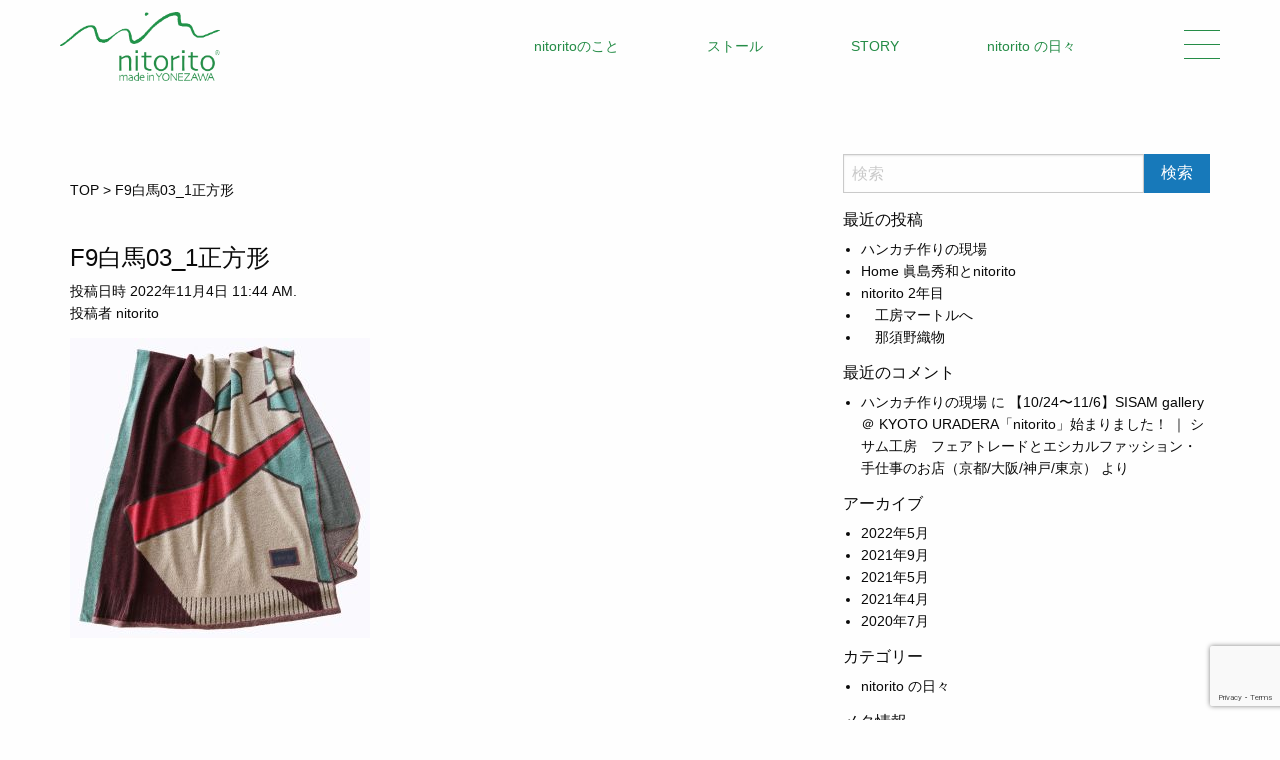

--- FILE ---
content_type: text/html; charset=UTF-8
request_url: https://nitorito.com/f9%E7%99%BD%E9%A6%AC03_1%E6%AD%A3%E6%96%B9%E5%BD%A2/
body_size: 26619
content:
<!doctype html>
<html class="no-js" dir="ltr" lang="ja"
	prefix="og: https://ogp.me/ns#"  >
	<head>
		<meta charset="UTF-8" />
		<meta name="viewport" content="width=device-width, initial-scale=1.0" />
		<meta name="referrer" content="no-referrer-when-downgrade"/>
		<script src="https://kit.fontawesome.com/808f3b82df.js" crossorigin="anonymous"></script>
		<script src="//statics.a8.net/a8sales/a8sales.js"></script>
		<script src="//statics.a8.net/a8sales/a8crossDomain.js"></script>
		<script src="//statics.a8.net/a8sales/a8shopForm.js"></script>
		<link rel="icon" type="image/x-icon" href="https://nitorito.com/wp-content/themes/nitorito/favicon.ico">
		<link rel="apple-touch-icon" href="https://nitorito.com/wp-content/themes/nitorito/apple-touch-icon.png" sizes="180x180">
		<link rel="icon" type="image/png" href="https://nitorito.com/wp-content/themes/nitorito/android-chrome-192x192.png" sizes="192x192">
		<title>F9白馬03_1正方形 | 【公式】nitorito｜オフィシャルサイト</title>

		<!-- All in One SEO 4.4.0.1 - aioseo.com -->
		<meta name="robots" content="max-image-preview:large" />
		<meta name="google-site-verification" content="15GQ4_ZmzwY2IEihC7DTd9cVH5tZOt9F-ZBJJmoK7S4" />
		<link rel="canonical" href="https://nitorito.com/f9%e7%99%bd%e9%a6%ac03_1%e6%ad%a3%e6%96%b9%e5%bd%a2/" />
		<meta name="generator" content="All in One SEO (AIOSEO) 4.4.0.1" />

		<!-- Global site tag (gtag.js) - Google Analytics -->
<script async src="https://www.googletagmanager.com/gtag/js?id=G-019R5BEE6C"></script>
<script>
  window.dataLayer = window.dataLayer || [];
  function gtag(){dataLayer.push(arguments);}
  gtag('js', new Date());

  gtag('config', 'UA-97451828-3');
  gtag('config', 'G-019R5BEE6C');
</script>
		<meta property="og:locale" content="ja_JP" />
		<meta property="og:site_name" content="【公式】nitorito｜オフィシャルサイト |" />
		<meta property="og:type" content="article" />
		<meta property="og:title" content="F9白馬03_1正方形 | 【公式】nitorito｜オフィシャルサイト" />
		<meta property="og:url" content="https://nitorito.com/f9%e7%99%bd%e9%a6%ac03_1%e6%ad%a3%e6%96%b9%e5%bd%a2/" />
		<meta property="article:published_time" content="2022-11-04T02:44:08+00:00" />
		<meta property="article:modified_time" content="2022-11-04T02:44:08+00:00" />
		<meta name="twitter:card" content="summary" />
		<meta name="twitter:title" content="F9白馬03_1正方形 | 【公式】nitorito｜オフィシャルサイト" />
		<!-- All in One SEO -->

<link rel='dns-prefetch' href='//static.addtoany.com' />
<link rel='dns-prefetch' href='//ajax.googleapis.com' />
<link rel='stylesheet' id='wp-block-library-css' href='https://nitorito.com/wp-includes/css/dist/block-library/style.min.css?ver=6.2.8' type='text/css' media='all' />
<link rel='stylesheet' id='classic-theme-styles-css' href='https://nitorito.com/wp-includes/css/classic-themes.min.css?ver=6.2.8' type='text/css' media='all' />
<style id='global-styles-inline-css' type='text/css'>
body{--wp--preset--color--black: #000000;--wp--preset--color--cyan-bluish-gray: #abb8c3;--wp--preset--color--white: #ffffff;--wp--preset--color--pale-pink: #f78da7;--wp--preset--color--vivid-red: #cf2e2e;--wp--preset--color--luminous-vivid-orange: #ff6900;--wp--preset--color--luminous-vivid-amber: #fcb900;--wp--preset--color--light-green-cyan: #7bdcb5;--wp--preset--color--vivid-green-cyan: #00d084;--wp--preset--color--pale-cyan-blue: #8ed1fc;--wp--preset--color--vivid-cyan-blue: #0693e3;--wp--preset--color--vivid-purple: #9b51e0;--wp--preset--color--primary: #1779ba;--wp--preset--color--secondary: #767676;--wp--preset--color--success: #3adb76;--wp--preset--color--warning: #ffae00;--wp--preset--color--alert: #cc4b37;--wp--preset--gradient--vivid-cyan-blue-to-vivid-purple: linear-gradient(135deg,rgba(6,147,227,1) 0%,rgb(155,81,224) 100%);--wp--preset--gradient--light-green-cyan-to-vivid-green-cyan: linear-gradient(135deg,rgb(122,220,180) 0%,rgb(0,208,130) 100%);--wp--preset--gradient--luminous-vivid-amber-to-luminous-vivid-orange: linear-gradient(135deg,rgba(252,185,0,1) 0%,rgba(255,105,0,1) 100%);--wp--preset--gradient--luminous-vivid-orange-to-vivid-red: linear-gradient(135deg,rgba(255,105,0,1) 0%,rgb(207,46,46) 100%);--wp--preset--gradient--very-light-gray-to-cyan-bluish-gray: linear-gradient(135deg,rgb(238,238,238) 0%,rgb(169,184,195) 100%);--wp--preset--gradient--cool-to-warm-spectrum: linear-gradient(135deg,rgb(74,234,220) 0%,rgb(151,120,209) 20%,rgb(207,42,186) 40%,rgb(238,44,130) 60%,rgb(251,105,98) 80%,rgb(254,248,76) 100%);--wp--preset--gradient--blush-light-purple: linear-gradient(135deg,rgb(255,206,236) 0%,rgb(152,150,240) 100%);--wp--preset--gradient--blush-bordeaux: linear-gradient(135deg,rgb(254,205,165) 0%,rgb(254,45,45) 50%,rgb(107,0,62) 100%);--wp--preset--gradient--luminous-dusk: linear-gradient(135deg,rgb(255,203,112) 0%,rgb(199,81,192) 50%,rgb(65,88,208) 100%);--wp--preset--gradient--pale-ocean: linear-gradient(135deg,rgb(255,245,203) 0%,rgb(182,227,212) 50%,rgb(51,167,181) 100%);--wp--preset--gradient--electric-grass: linear-gradient(135deg,rgb(202,248,128) 0%,rgb(113,206,126) 100%);--wp--preset--gradient--midnight: linear-gradient(135deg,rgb(2,3,129) 0%,rgb(40,116,252) 100%);--wp--preset--duotone--dark-grayscale: url('#wp-duotone-dark-grayscale');--wp--preset--duotone--grayscale: url('#wp-duotone-grayscale');--wp--preset--duotone--purple-yellow: url('#wp-duotone-purple-yellow');--wp--preset--duotone--blue-red: url('#wp-duotone-blue-red');--wp--preset--duotone--midnight: url('#wp-duotone-midnight');--wp--preset--duotone--magenta-yellow: url('#wp-duotone-magenta-yellow');--wp--preset--duotone--purple-green: url('#wp-duotone-purple-green');--wp--preset--duotone--blue-orange: url('#wp-duotone-blue-orange');--wp--preset--font-size--small: 13px;--wp--preset--font-size--medium: 20px;--wp--preset--font-size--large: 36px;--wp--preset--font-size--x-large: 42px;--wp--preset--spacing--20: 0.44rem;--wp--preset--spacing--30: 0.67rem;--wp--preset--spacing--40: 1rem;--wp--preset--spacing--50: 1.5rem;--wp--preset--spacing--60: 2.25rem;--wp--preset--spacing--70: 3.38rem;--wp--preset--spacing--80: 5.06rem;--wp--preset--shadow--natural: 6px 6px 9px rgba(0, 0, 0, 0.2);--wp--preset--shadow--deep: 12px 12px 50px rgba(0, 0, 0, 0.4);--wp--preset--shadow--sharp: 6px 6px 0px rgba(0, 0, 0, 0.2);--wp--preset--shadow--outlined: 6px 6px 0px -3px rgba(255, 255, 255, 1), 6px 6px rgba(0, 0, 0, 1);--wp--preset--shadow--crisp: 6px 6px 0px rgba(0, 0, 0, 1);}:where(.is-layout-flex){gap: 0.5em;}body .is-layout-flow > .alignleft{float: left;margin-inline-start: 0;margin-inline-end: 2em;}body .is-layout-flow > .alignright{float: right;margin-inline-start: 2em;margin-inline-end: 0;}body .is-layout-flow > .aligncenter{margin-left: auto !important;margin-right: auto !important;}body .is-layout-constrained > .alignleft{float: left;margin-inline-start: 0;margin-inline-end: 2em;}body .is-layout-constrained > .alignright{float: right;margin-inline-start: 2em;margin-inline-end: 0;}body .is-layout-constrained > .aligncenter{margin-left: auto !important;margin-right: auto !important;}body .is-layout-constrained > :where(:not(.alignleft):not(.alignright):not(.alignfull)){max-width: var(--wp--style--global--content-size);margin-left: auto !important;margin-right: auto !important;}body .is-layout-constrained > .alignwide{max-width: var(--wp--style--global--wide-size);}body .is-layout-flex{display: flex;}body .is-layout-flex{flex-wrap: wrap;align-items: center;}body .is-layout-flex > *{margin: 0;}:where(.wp-block-columns.is-layout-flex){gap: 2em;}.has-black-color{color: var(--wp--preset--color--black) !important;}.has-cyan-bluish-gray-color{color: var(--wp--preset--color--cyan-bluish-gray) !important;}.has-white-color{color: var(--wp--preset--color--white) !important;}.has-pale-pink-color{color: var(--wp--preset--color--pale-pink) !important;}.has-vivid-red-color{color: var(--wp--preset--color--vivid-red) !important;}.has-luminous-vivid-orange-color{color: var(--wp--preset--color--luminous-vivid-orange) !important;}.has-luminous-vivid-amber-color{color: var(--wp--preset--color--luminous-vivid-amber) !important;}.has-light-green-cyan-color{color: var(--wp--preset--color--light-green-cyan) !important;}.has-vivid-green-cyan-color{color: var(--wp--preset--color--vivid-green-cyan) !important;}.has-pale-cyan-blue-color{color: var(--wp--preset--color--pale-cyan-blue) !important;}.has-vivid-cyan-blue-color{color: var(--wp--preset--color--vivid-cyan-blue) !important;}.has-vivid-purple-color{color: var(--wp--preset--color--vivid-purple) !important;}.has-black-background-color{background-color: var(--wp--preset--color--black) !important;}.has-cyan-bluish-gray-background-color{background-color: var(--wp--preset--color--cyan-bluish-gray) !important;}.has-white-background-color{background-color: var(--wp--preset--color--white) !important;}.has-pale-pink-background-color{background-color: var(--wp--preset--color--pale-pink) !important;}.has-vivid-red-background-color{background-color: var(--wp--preset--color--vivid-red) !important;}.has-luminous-vivid-orange-background-color{background-color: var(--wp--preset--color--luminous-vivid-orange) !important;}.has-luminous-vivid-amber-background-color{background-color: var(--wp--preset--color--luminous-vivid-amber) !important;}.has-light-green-cyan-background-color{background-color: var(--wp--preset--color--light-green-cyan) !important;}.has-vivid-green-cyan-background-color{background-color: var(--wp--preset--color--vivid-green-cyan) !important;}.has-pale-cyan-blue-background-color{background-color: var(--wp--preset--color--pale-cyan-blue) !important;}.has-vivid-cyan-blue-background-color{background-color: var(--wp--preset--color--vivid-cyan-blue) !important;}.has-vivid-purple-background-color{background-color: var(--wp--preset--color--vivid-purple) !important;}.has-black-border-color{border-color: var(--wp--preset--color--black) !important;}.has-cyan-bluish-gray-border-color{border-color: var(--wp--preset--color--cyan-bluish-gray) !important;}.has-white-border-color{border-color: var(--wp--preset--color--white) !important;}.has-pale-pink-border-color{border-color: var(--wp--preset--color--pale-pink) !important;}.has-vivid-red-border-color{border-color: var(--wp--preset--color--vivid-red) !important;}.has-luminous-vivid-orange-border-color{border-color: var(--wp--preset--color--luminous-vivid-orange) !important;}.has-luminous-vivid-amber-border-color{border-color: var(--wp--preset--color--luminous-vivid-amber) !important;}.has-light-green-cyan-border-color{border-color: var(--wp--preset--color--light-green-cyan) !important;}.has-vivid-green-cyan-border-color{border-color: var(--wp--preset--color--vivid-green-cyan) !important;}.has-pale-cyan-blue-border-color{border-color: var(--wp--preset--color--pale-cyan-blue) !important;}.has-vivid-cyan-blue-border-color{border-color: var(--wp--preset--color--vivid-cyan-blue) !important;}.has-vivid-purple-border-color{border-color: var(--wp--preset--color--vivid-purple) !important;}.has-vivid-cyan-blue-to-vivid-purple-gradient-background{background: var(--wp--preset--gradient--vivid-cyan-blue-to-vivid-purple) !important;}.has-light-green-cyan-to-vivid-green-cyan-gradient-background{background: var(--wp--preset--gradient--light-green-cyan-to-vivid-green-cyan) !important;}.has-luminous-vivid-amber-to-luminous-vivid-orange-gradient-background{background: var(--wp--preset--gradient--luminous-vivid-amber-to-luminous-vivid-orange) !important;}.has-luminous-vivid-orange-to-vivid-red-gradient-background{background: var(--wp--preset--gradient--luminous-vivid-orange-to-vivid-red) !important;}.has-very-light-gray-to-cyan-bluish-gray-gradient-background{background: var(--wp--preset--gradient--very-light-gray-to-cyan-bluish-gray) !important;}.has-cool-to-warm-spectrum-gradient-background{background: var(--wp--preset--gradient--cool-to-warm-spectrum) !important;}.has-blush-light-purple-gradient-background{background: var(--wp--preset--gradient--blush-light-purple) !important;}.has-blush-bordeaux-gradient-background{background: var(--wp--preset--gradient--blush-bordeaux) !important;}.has-luminous-dusk-gradient-background{background: var(--wp--preset--gradient--luminous-dusk) !important;}.has-pale-ocean-gradient-background{background: var(--wp--preset--gradient--pale-ocean) !important;}.has-electric-grass-gradient-background{background: var(--wp--preset--gradient--electric-grass) !important;}.has-midnight-gradient-background{background: var(--wp--preset--gradient--midnight) !important;}.has-small-font-size{font-size: var(--wp--preset--font-size--small) !important;}.has-medium-font-size{font-size: var(--wp--preset--font-size--medium) !important;}.has-large-font-size{font-size: var(--wp--preset--font-size--large) !important;}.has-x-large-font-size{font-size: var(--wp--preset--font-size--x-large) !important;}
.wp-block-navigation a:where(:not(.wp-element-button)){color: inherit;}
:where(.wp-block-columns.is-layout-flex){gap: 2em;}
.wp-block-pullquote{font-size: 1.5em;line-height: 1.6;}
</style>
<link rel='stylesheet' id='contact-form-7-css' href='https://nitorito.com/wp-content/plugins/contact-form-7/includes/css/styles.css?ver=5.7.7' type='text/css' media='all' />
<link rel='stylesheet' id='main-stylesheet-css' href='https://nitorito.com/wp-content/themes/nitorito/dist/assets/css/app.css?ver=1762088938' type='text/css' media='all' />
<link rel='stylesheet' id='addtoany-css' href='https://nitorito.com/wp-content/plugins/add-to-any/addtoany.min.css?ver=1.16' type='text/css' media='all' />
<script type='text/javascript' id='addtoany-core-js-before'>
window.a2a_config=window.a2a_config||{};a2a_config.callbacks=[];a2a_config.overlays=[];a2a_config.templates={};a2a_localize = {
	Share: "共有",
	Save: "ブックマーク",
	Subscribe: "購読",
	Email: "メール",
	Bookmark: "ブックマーク",
	ShowAll: "すべて表示する",
	ShowLess: "小さく表示する",
	FindServices: "サービスを探す",
	FindAnyServiceToAddTo: "追加するサービスを今すぐ探す",
	PoweredBy: "Powered by",
	ShareViaEmail: "メールでシェアする",
	SubscribeViaEmail: "メールで購読する",
	BookmarkInYourBrowser: "ブラウザにブックマーク",
	BookmarkInstructions: "このページをブックマークするには、 Ctrl+D または \u2318+D を押下。",
	AddToYourFavorites: "お気に入りに追加",
	SendFromWebOrProgram: "任意のメールアドレスまたはメールプログラムから送信",
	EmailProgram: "メールプログラム",
	More: "詳細&#8230;",
	ThanksForSharing: "共有ありがとうございます !",
	ThanksForFollowing: "フォローありがとうございます !"
};
</script>
<script type='text/javascript' async src='https://static.addtoany.com/menu/page.js' id='addtoany-core-js'></script>
<script type='text/javascript' src='https://ajax.googleapis.com/ajax/libs/jquery/3.2.1/jquery.min.js?ver=3.2.1' id='jquery-js'></script>
<script type='text/javascript' async src='https://nitorito.com/wp-content/plugins/add-to-any/addtoany.min.js?ver=1.1' id='addtoany-jquery-js'></script>
<link rel="https://api.w.org/" href="https://nitorito.com/wp-json/" /><link rel="alternate" type="application/json" href="https://nitorito.com/wp-json/wp/v2/media/2443" /><link rel="alternate" type="application/json+oembed" href="https://nitorito.com/wp-json/oembed/1.0/embed?url=https%3A%2F%2Fnitorito.com%2Ff9%25e7%2599%25bd%25e9%25a6%25ac03_1%25e6%25ad%25a3%25e6%2596%25b9%25e5%25bd%25a2%2F" />
<link rel="alternate" type="text/xml+oembed" href="https://nitorito.com/wp-json/oembed/1.0/embed?url=https%3A%2F%2Fnitorito.com%2Ff9%25e7%2599%25bd%25e9%25a6%25ac03_1%25e6%25ad%25a3%25e6%2596%25b9%25e5%25bd%25a2%2F&#038;format=xml" />
	</head>
	<body class="attachment attachment-template-default single single-attachment postid-2443 attachmentid-2443 attachment-jpeg topbar">

	
	<header class="site-header" role="banner">
		<nav class="site-navigation top-bar" role="navigation" id="mobile-menu">
			<div class="logo">
				<a href="https://nitorito.com/" rel="home"><img src="https://nitorito.com/wp-content/themes/nitorito/dist/assets/images/logo.png" alt="【公式】nitorito｜オフィシャルサイト"></a>
			</div>

			<div class="menu-pc-header-container"><ul id="menu-pc-header" class="menu"><li id="menu-item-1659" class="menu-item menu-item-type-post_type menu-item-object-page menu-item-1659"><a href="https://nitorito.com/about/">nitoritoのこと</a></li>
<li id="menu-item-1897" class="menu-item menu-item-type-taxonomy menu-item-object-itemcat menu-item-1897"><a href="https://nitorito.com/itemcat/stole/">ストール</a></li>
<li id="menu-item-1658" class="menu-item menu-item-type-post_type menu-item-object-page menu-item-1658"><a href="https://nitorito.com/story/">STORY</a></li>
<li id="menu-item-1660" class="menu-item menu-item-type-custom menu-item-object-custom menu-item-1660"><a href="https://nitorito.com/blog/">nitorito の日々</a></li>
</ul></div>
			<div id="nav-toggle">
				<div>
					<span></span>
					<span></span>
					<span></span>
				</div>
			</div>
			<div id="gloval-nav">
				<nav>
					<ul>
						<div class="menu-sp-header-container"><li id="menu-item-1663" class="menu-item menu-item-type-post_type menu-item-object-page menu-item-1663"><a href="https://nitorito.com/about/">nitoritoのこと</a></li>
<li id="menu-item-1667" class="menu-item menu-item-type-taxonomy menu-item-object-itemcat menu-item-1667"><a href="https://nitorito.com/itemcat/stole/">STOLE</a></li>
<li id="menu-item-1666" class="menu-item menu-item-type-taxonomy menu-item-object-itemcat menu-item-1666"><a href="https://nitorito.com/itemcat/craft-kit/">Craft kit</a></li>
<li id="menu-item-3100" class="menu-item menu-item-type-taxonomy menu-item-object-itemcat menu-item-3100"><a href="https://nitorito.com/itemcat/hankachi/">HandKerchief</a></li>
<li id="menu-item-1669" class="menu-item menu-item-type-custom menu-item-object-custom menu-item-1669"><a href="https://nitorito.com/news/">NEWS</a></li>
<li id="menu-item-1668" class="menu-item menu-item-type-post_type_archive menu-item-object-shoplist menu-item-1668"><a href="https://nitorito.com/shoplist/">取り扱い店舗</a></li>
</div>						<li>
							<ul class="icon-sns">
								<li class="icon-insta"><a href="https://www.instagram.com/nitorito_nitorito/"><i class="fab fa-instagram"></i></a></li>
								<li class="icon-fb"><a href="https://www.facebook.com/nitorito-320738561862626/"><i class="fab fa-facebook"></i></a></li></li>
								<li class="icon-youtube"><a href="https://www.youtube.com/channel/UCbABRN3BvlTKnEFp6iCJIMA/videos"><i class="fab fa-youtube"></i></a></li></li>
							</ul>
						</li>
					</ul>
				</nav>
			</div><!-- /#gloval-nav -->
		</nav>
	</header>

<div class="main-container">
	<div class="main-grid">
		<main class="main-content">
			<div class="breadcrumbs">
				<!-- Breadcrumb NavXT 7.2.0 -->
<span property="itemListElement" typeof="ListItem"><a property="item" typeof="WebPage" title="Go to 【公式】nitorito｜オフィシャルサイト." href="https://nitorito.com" class="home" ><span property="name">TOP</span></a><meta property="position" content="1"></span> &gt; <span class="post post-attachment current-item">F9白馬03_1正方形</span>			</div>

							
<article id="post-2443" class="post-2443 attachment type-attachment status-inherit hentry">
	<header>
	<h1 class="entry-title">F9白馬03_1正方形</h1>		<time class="updated" datetime="2022-11-04T11:44:08+09:00">投稿日時 2022年11月4日 11:44 AM.</time><p class="byline author">投稿者 <a href="https://nitorito.com/author/nitorito/" rel="author" class="fn">nitorito</a></p>	</header>
	<div class="entry-content">
		<p class="attachment"><a href='https://nitorito.com/wp-content/uploads/2022/11/808e0b7f47f37f153e1dbd58e18e7c99-scaled.jpg'><img width="300" height="300" src="https://nitorito.com/wp-content/uploads/2022/11/808e0b7f47f37f153e1dbd58e18e7c99-300x300.jpg" class="attachment-medium size-medium" alt="" decoding="async" loading="lazy" srcset="https://nitorito.com/wp-content/uploads/2022/11/808e0b7f47f37f153e1dbd58e18e7c99-300x300.jpg 300w, https://nitorito.com/wp-content/uploads/2022/11/808e0b7f47f37f153e1dbd58e18e7c99-1024x1024.jpg 1024w, https://nitorito.com/wp-content/uploads/2022/11/808e0b7f47f37f153e1dbd58e18e7c99-150x150.jpg 150w, https://nitorito.com/wp-content/uploads/2022/11/808e0b7f47f37f153e1dbd58e18e7c99-768x768.jpg 768w, https://nitorito.com/wp-content/uploads/2022/11/808e0b7f47f37f153e1dbd58e18e7c99-1536x1536.jpg 1536w, https://nitorito.com/wp-content/uploads/2022/11/808e0b7f47f37f153e1dbd58e18e7c99-2048x2048.jpg 2048w, https://nitorito.com/wp-content/uploads/2022/11/808e0b7f47f37f153e1dbd58e18e7c99-640x640.jpg 640w, https://nitorito.com/wp-content/uploads/2022/11/808e0b7f47f37f153e1dbd58e18e7c99-1200x1200.jpg 1200w, https://nitorito.com/wp-content/uploads/2022/11/808e0b7f47f37f153e1dbd58e18e7c99-1920x1920.jpg 1920w" sizes="(max-width: 639px) 98vw, (max-width: 1199px) 64vw, 300px" /></a></p>
			</div>
	<footer>
					</footer>
</article>
<!--				--><!--				-->					</main>
		<aside class="sidebar">
	<section id="search-2" class="widget widget_search">
<form role="search" method="get" id="searchform" action="https://nitorito.com/">
	<div class="input-group">
		<input type="text" class="input-group-field" value="" name="s" id="s" aria-label="Search" placeholder="検索">
		<div class="input-group-button">
			<input type="submit" id="searchsubmit" value="検索" class="button">
		</div>
	</div>
</form>
</section>
		<section id="recent-posts-2" class="widget widget_recent_entries">
		<h6>最近の投稿</h6>
		<ul>
											<li>
					<a href="https://nitorito.com/blog/1995/">ハンカチ作りの現場</a>
									</li>
											<li>
					<a href="https://nitorito.com/blog/1967/">Home 眞島秀和とnitorito</a>
									</li>
											<li>
					<a href="https://nitorito.com/blog/1533/">nitorito 2年目</a>
									</li>
											<li>
					<a href="https://nitorito.com/blog/1182/">　工房マートルへ</a>
									</li>
											<li>
					<a href="https://nitorito.com/blog/1097/">　那須野織物</a>
									</li>
					</ul>

		</section><section id="recent-comments-2" class="widget widget_recent_comments"><h6>最近のコメント</h6><ul id="recentcomments"><li class="recentcomments"><a href="https://nitorito.com/blog/1995/#comment-7">ハンカチ作りの現場</a> に <span class="comment-author-link"><a href="https://sisam.jp/news/326171/" class="url" rel="ugc external nofollow">【10/24〜11/6】SISAM gallery ＠ KYOTO URADERA「nitorito」始まりました！ ｜ シサム工房　フェアトレードとエシカルファッション・手仕事のお店（京都/大阪/神戸/東京）</a></span> より</li></ul></section><section id="archives-2" class="widget widget_archive"><h6>アーカイブ</h6>
			<ul>
					<li><a href='https://nitorito.com/date/2022/05/'>2022年5月</a></li>
	<li><a href='https://nitorito.com/date/2021/09/'>2021年9月</a></li>
	<li><a href='https://nitorito.com/date/2021/05/'>2021年5月</a></li>
	<li><a href='https://nitorito.com/date/2021/04/'>2021年4月</a></li>
	<li><a href='https://nitorito.com/date/2020/07/'>2020年7月</a></li>
			</ul>

			</section><section id="categories-2" class="widget widget_categories"><h6>カテゴリー</h6>
			<ul>
					<li class="cat-item cat-item-14"><a href="https://nitorito.com/category/blog/">nitorito の日々</a>
</li>
			</ul>

			</section><section id="meta-2" class="widget widget_meta"><h6>メタ情報</h6>
		<ul>
						<li><a href="https://nitorito.com/wp-login.php">ログイン</a></li>
			<li><a href="https://nitorito.com/feed/">投稿フィード</a></li>
			<li><a href="https://nitorito.com/comments/feed/">コメントフィード</a></li>

			<li><a href="https://ja.wordpress.org/">WordPress.org</a></li>
		</ul>

		</section></aside>
	</div>
</div>

<footer class="footer-container">
	<div class="footer-information">
		<p class="company"><span>運営</span> / 株式会社 nitorito</p>
		<p class="adress">〒992-0026　山形県米沢市東2丁目7-163</p>
		<p class="tel">TEL 090-4550-9868</p>
	</div>

	<div class="footer-link">
		<h3>HELP & GUIDE</h3>
		<ul>
			<li><a href="https://nitorito.com/guide/">お支払い・送料・返品について</a></li>
			<li><a href="https://nitorito.com/transaction/">特定商取引法に基づく表記</a></li>
			<li><a href="https://nitorito.com/privacy-policy/">プライバシーポリシー</a></li>
			<li><a href="https://nitorito.com/inquiry">お問い合わせ</a></li>
		</ul>
	</div>
	<p class="copyright"><a href="https://nitorito.com/">Copyright nitorito All Rights Reserved.</a></p>
</footer>



<script type='text/javascript' src='https://nitorito.com/wp-content/plugins/contact-form-7/includes/swv/js/index.js?ver=5.7.7' id='swv-js'></script>
<script type='text/javascript' id='contact-form-7-js-extra'>
/* <![CDATA[ */
var wpcf7 = {"api":{"root":"https:\/\/nitorito.com\/wp-json\/","namespace":"contact-form-7\/v1"}};
/* ]]> */
</script>
<script type='text/javascript' src='https://nitorito.com/wp-content/plugins/contact-form-7/includes/js/index.js?ver=5.7.7' id='contact-form-7-js'></script>
<script type='text/javascript' src='https://nitorito.com/wp-content/themes/nitorito/dist/assets/js/app.js?ver=2.10.4' id='foundation-js'></script>
<script type='text/javascript' src='https://nitorito.com/wp-includes/js/comment-reply.min.js?ver=6.2.8' id='comment-reply-js'></script>
<script type='text/javascript' src='https://www.google.com/recaptcha/api.js?render=6LdwtqAfAAAAACK_0GD3zEC2RHlaYknwh5Lxh-U-&#038;ver=3.0' id='google-recaptcha-js'></script>
<script type='text/javascript' src='https://nitorito.com/wp-includes/js/dist/vendor/wp-polyfill-inert.min.js?ver=3.1.2' id='wp-polyfill-inert-js'></script>
<script type='text/javascript' src='https://nitorito.com/wp-includes/js/dist/vendor/regenerator-runtime.min.js?ver=0.13.11' id='regenerator-runtime-js'></script>
<script type='text/javascript' src='https://nitorito.com/wp-includes/js/dist/vendor/wp-polyfill.min.js?ver=3.15.0' id='wp-polyfill-js'></script>
<script type='text/javascript' id='wpcf7-recaptcha-js-extra'>
/* <![CDATA[ */
var wpcf7_recaptcha = {"sitekey":"6LdwtqAfAAAAACK_0GD3zEC2RHlaYknwh5Lxh-U-","actions":{"homepage":"homepage","contactform":"contactform"}};
/* ]]> */
</script>
<script type='text/javascript' src='https://nitorito.com/wp-content/plugins/contact-form-7/modules/recaptcha/index.js?ver=5.7.7' id='wpcf7-recaptcha-js'></script>
</body>
</html>


--- FILE ---
content_type: text/html; charset=utf-8
request_url: https://www.google.com/recaptcha/api2/anchor?ar=1&k=6LdwtqAfAAAAACK_0GD3zEC2RHlaYknwh5Lxh-U-&co=aHR0cHM6Ly9uaXRvcml0by5jb206NDQz&hl=en&v=PoyoqOPhxBO7pBk68S4YbpHZ&size=invisible&anchor-ms=20000&execute-ms=30000&cb=hc4lzv72s1en
body_size: 48832
content:
<!DOCTYPE HTML><html dir="ltr" lang="en"><head><meta http-equiv="Content-Type" content="text/html; charset=UTF-8">
<meta http-equiv="X-UA-Compatible" content="IE=edge">
<title>reCAPTCHA</title>
<style type="text/css">
/* cyrillic-ext */
@font-face {
  font-family: 'Roboto';
  font-style: normal;
  font-weight: 400;
  font-stretch: 100%;
  src: url(//fonts.gstatic.com/s/roboto/v48/KFO7CnqEu92Fr1ME7kSn66aGLdTylUAMa3GUBHMdazTgWw.woff2) format('woff2');
  unicode-range: U+0460-052F, U+1C80-1C8A, U+20B4, U+2DE0-2DFF, U+A640-A69F, U+FE2E-FE2F;
}
/* cyrillic */
@font-face {
  font-family: 'Roboto';
  font-style: normal;
  font-weight: 400;
  font-stretch: 100%;
  src: url(//fonts.gstatic.com/s/roboto/v48/KFO7CnqEu92Fr1ME7kSn66aGLdTylUAMa3iUBHMdazTgWw.woff2) format('woff2');
  unicode-range: U+0301, U+0400-045F, U+0490-0491, U+04B0-04B1, U+2116;
}
/* greek-ext */
@font-face {
  font-family: 'Roboto';
  font-style: normal;
  font-weight: 400;
  font-stretch: 100%;
  src: url(//fonts.gstatic.com/s/roboto/v48/KFO7CnqEu92Fr1ME7kSn66aGLdTylUAMa3CUBHMdazTgWw.woff2) format('woff2');
  unicode-range: U+1F00-1FFF;
}
/* greek */
@font-face {
  font-family: 'Roboto';
  font-style: normal;
  font-weight: 400;
  font-stretch: 100%;
  src: url(//fonts.gstatic.com/s/roboto/v48/KFO7CnqEu92Fr1ME7kSn66aGLdTylUAMa3-UBHMdazTgWw.woff2) format('woff2');
  unicode-range: U+0370-0377, U+037A-037F, U+0384-038A, U+038C, U+038E-03A1, U+03A3-03FF;
}
/* math */
@font-face {
  font-family: 'Roboto';
  font-style: normal;
  font-weight: 400;
  font-stretch: 100%;
  src: url(//fonts.gstatic.com/s/roboto/v48/KFO7CnqEu92Fr1ME7kSn66aGLdTylUAMawCUBHMdazTgWw.woff2) format('woff2');
  unicode-range: U+0302-0303, U+0305, U+0307-0308, U+0310, U+0312, U+0315, U+031A, U+0326-0327, U+032C, U+032F-0330, U+0332-0333, U+0338, U+033A, U+0346, U+034D, U+0391-03A1, U+03A3-03A9, U+03B1-03C9, U+03D1, U+03D5-03D6, U+03F0-03F1, U+03F4-03F5, U+2016-2017, U+2034-2038, U+203C, U+2040, U+2043, U+2047, U+2050, U+2057, U+205F, U+2070-2071, U+2074-208E, U+2090-209C, U+20D0-20DC, U+20E1, U+20E5-20EF, U+2100-2112, U+2114-2115, U+2117-2121, U+2123-214F, U+2190, U+2192, U+2194-21AE, U+21B0-21E5, U+21F1-21F2, U+21F4-2211, U+2213-2214, U+2216-22FF, U+2308-230B, U+2310, U+2319, U+231C-2321, U+2336-237A, U+237C, U+2395, U+239B-23B7, U+23D0, U+23DC-23E1, U+2474-2475, U+25AF, U+25B3, U+25B7, U+25BD, U+25C1, U+25CA, U+25CC, U+25FB, U+266D-266F, U+27C0-27FF, U+2900-2AFF, U+2B0E-2B11, U+2B30-2B4C, U+2BFE, U+3030, U+FF5B, U+FF5D, U+1D400-1D7FF, U+1EE00-1EEFF;
}
/* symbols */
@font-face {
  font-family: 'Roboto';
  font-style: normal;
  font-weight: 400;
  font-stretch: 100%;
  src: url(//fonts.gstatic.com/s/roboto/v48/KFO7CnqEu92Fr1ME7kSn66aGLdTylUAMaxKUBHMdazTgWw.woff2) format('woff2');
  unicode-range: U+0001-000C, U+000E-001F, U+007F-009F, U+20DD-20E0, U+20E2-20E4, U+2150-218F, U+2190, U+2192, U+2194-2199, U+21AF, U+21E6-21F0, U+21F3, U+2218-2219, U+2299, U+22C4-22C6, U+2300-243F, U+2440-244A, U+2460-24FF, U+25A0-27BF, U+2800-28FF, U+2921-2922, U+2981, U+29BF, U+29EB, U+2B00-2BFF, U+4DC0-4DFF, U+FFF9-FFFB, U+10140-1018E, U+10190-1019C, U+101A0, U+101D0-101FD, U+102E0-102FB, U+10E60-10E7E, U+1D2C0-1D2D3, U+1D2E0-1D37F, U+1F000-1F0FF, U+1F100-1F1AD, U+1F1E6-1F1FF, U+1F30D-1F30F, U+1F315, U+1F31C, U+1F31E, U+1F320-1F32C, U+1F336, U+1F378, U+1F37D, U+1F382, U+1F393-1F39F, U+1F3A7-1F3A8, U+1F3AC-1F3AF, U+1F3C2, U+1F3C4-1F3C6, U+1F3CA-1F3CE, U+1F3D4-1F3E0, U+1F3ED, U+1F3F1-1F3F3, U+1F3F5-1F3F7, U+1F408, U+1F415, U+1F41F, U+1F426, U+1F43F, U+1F441-1F442, U+1F444, U+1F446-1F449, U+1F44C-1F44E, U+1F453, U+1F46A, U+1F47D, U+1F4A3, U+1F4B0, U+1F4B3, U+1F4B9, U+1F4BB, U+1F4BF, U+1F4C8-1F4CB, U+1F4D6, U+1F4DA, U+1F4DF, U+1F4E3-1F4E6, U+1F4EA-1F4ED, U+1F4F7, U+1F4F9-1F4FB, U+1F4FD-1F4FE, U+1F503, U+1F507-1F50B, U+1F50D, U+1F512-1F513, U+1F53E-1F54A, U+1F54F-1F5FA, U+1F610, U+1F650-1F67F, U+1F687, U+1F68D, U+1F691, U+1F694, U+1F698, U+1F6AD, U+1F6B2, U+1F6B9-1F6BA, U+1F6BC, U+1F6C6-1F6CF, U+1F6D3-1F6D7, U+1F6E0-1F6EA, U+1F6F0-1F6F3, U+1F6F7-1F6FC, U+1F700-1F7FF, U+1F800-1F80B, U+1F810-1F847, U+1F850-1F859, U+1F860-1F887, U+1F890-1F8AD, U+1F8B0-1F8BB, U+1F8C0-1F8C1, U+1F900-1F90B, U+1F93B, U+1F946, U+1F984, U+1F996, U+1F9E9, U+1FA00-1FA6F, U+1FA70-1FA7C, U+1FA80-1FA89, U+1FA8F-1FAC6, U+1FACE-1FADC, U+1FADF-1FAE9, U+1FAF0-1FAF8, U+1FB00-1FBFF;
}
/* vietnamese */
@font-face {
  font-family: 'Roboto';
  font-style: normal;
  font-weight: 400;
  font-stretch: 100%;
  src: url(//fonts.gstatic.com/s/roboto/v48/KFO7CnqEu92Fr1ME7kSn66aGLdTylUAMa3OUBHMdazTgWw.woff2) format('woff2');
  unicode-range: U+0102-0103, U+0110-0111, U+0128-0129, U+0168-0169, U+01A0-01A1, U+01AF-01B0, U+0300-0301, U+0303-0304, U+0308-0309, U+0323, U+0329, U+1EA0-1EF9, U+20AB;
}
/* latin-ext */
@font-face {
  font-family: 'Roboto';
  font-style: normal;
  font-weight: 400;
  font-stretch: 100%;
  src: url(//fonts.gstatic.com/s/roboto/v48/KFO7CnqEu92Fr1ME7kSn66aGLdTylUAMa3KUBHMdazTgWw.woff2) format('woff2');
  unicode-range: U+0100-02BA, U+02BD-02C5, U+02C7-02CC, U+02CE-02D7, U+02DD-02FF, U+0304, U+0308, U+0329, U+1D00-1DBF, U+1E00-1E9F, U+1EF2-1EFF, U+2020, U+20A0-20AB, U+20AD-20C0, U+2113, U+2C60-2C7F, U+A720-A7FF;
}
/* latin */
@font-face {
  font-family: 'Roboto';
  font-style: normal;
  font-weight: 400;
  font-stretch: 100%;
  src: url(//fonts.gstatic.com/s/roboto/v48/KFO7CnqEu92Fr1ME7kSn66aGLdTylUAMa3yUBHMdazQ.woff2) format('woff2');
  unicode-range: U+0000-00FF, U+0131, U+0152-0153, U+02BB-02BC, U+02C6, U+02DA, U+02DC, U+0304, U+0308, U+0329, U+2000-206F, U+20AC, U+2122, U+2191, U+2193, U+2212, U+2215, U+FEFF, U+FFFD;
}
/* cyrillic-ext */
@font-face {
  font-family: 'Roboto';
  font-style: normal;
  font-weight: 500;
  font-stretch: 100%;
  src: url(//fonts.gstatic.com/s/roboto/v48/KFO7CnqEu92Fr1ME7kSn66aGLdTylUAMa3GUBHMdazTgWw.woff2) format('woff2');
  unicode-range: U+0460-052F, U+1C80-1C8A, U+20B4, U+2DE0-2DFF, U+A640-A69F, U+FE2E-FE2F;
}
/* cyrillic */
@font-face {
  font-family: 'Roboto';
  font-style: normal;
  font-weight: 500;
  font-stretch: 100%;
  src: url(//fonts.gstatic.com/s/roboto/v48/KFO7CnqEu92Fr1ME7kSn66aGLdTylUAMa3iUBHMdazTgWw.woff2) format('woff2');
  unicode-range: U+0301, U+0400-045F, U+0490-0491, U+04B0-04B1, U+2116;
}
/* greek-ext */
@font-face {
  font-family: 'Roboto';
  font-style: normal;
  font-weight: 500;
  font-stretch: 100%;
  src: url(//fonts.gstatic.com/s/roboto/v48/KFO7CnqEu92Fr1ME7kSn66aGLdTylUAMa3CUBHMdazTgWw.woff2) format('woff2');
  unicode-range: U+1F00-1FFF;
}
/* greek */
@font-face {
  font-family: 'Roboto';
  font-style: normal;
  font-weight: 500;
  font-stretch: 100%;
  src: url(//fonts.gstatic.com/s/roboto/v48/KFO7CnqEu92Fr1ME7kSn66aGLdTylUAMa3-UBHMdazTgWw.woff2) format('woff2');
  unicode-range: U+0370-0377, U+037A-037F, U+0384-038A, U+038C, U+038E-03A1, U+03A3-03FF;
}
/* math */
@font-face {
  font-family: 'Roboto';
  font-style: normal;
  font-weight: 500;
  font-stretch: 100%;
  src: url(//fonts.gstatic.com/s/roboto/v48/KFO7CnqEu92Fr1ME7kSn66aGLdTylUAMawCUBHMdazTgWw.woff2) format('woff2');
  unicode-range: U+0302-0303, U+0305, U+0307-0308, U+0310, U+0312, U+0315, U+031A, U+0326-0327, U+032C, U+032F-0330, U+0332-0333, U+0338, U+033A, U+0346, U+034D, U+0391-03A1, U+03A3-03A9, U+03B1-03C9, U+03D1, U+03D5-03D6, U+03F0-03F1, U+03F4-03F5, U+2016-2017, U+2034-2038, U+203C, U+2040, U+2043, U+2047, U+2050, U+2057, U+205F, U+2070-2071, U+2074-208E, U+2090-209C, U+20D0-20DC, U+20E1, U+20E5-20EF, U+2100-2112, U+2114-2115, U+2117-2121, U+2123-214F, U+2190, U+2192, U+2194-21AE, U+21B0-21E5, U+21F1-21F2, U+21F4-2211, U+2213-2214, U+2216-22FF, U+2308-230B, U+2310, U+2319, U+231C-2321, U+2336-237A, U+237C, U+2395, U+239B-23B7, U+23D0, U+23DC-23E1, U+2474-2475, U+25AF, U+25B3, U+25B7, U+25BD, U+25C1, U+25CA, U+25CC, U+25FB, U+266D-266F, U+27C0-27FF, U+2900-2AFF, U+2B0E-2B11, U+2B30-2B4C, U+2BFE, U+3030, U+FF5B, U+FF5D, U+1D400-1D7FF, U+1EE00-1EEFF;
}
/* symbols */
@font-face {
  font-family: 'Roboto';
  font-style: normal;
  font-weight: 500;
  font-stretch: 100%;
  src: url(//fonts.gstatic.com/s/roboto/v48/KFO7CnqEu92Fr1ME7kSn66aGLdTylUAMaxKUBHMdazTgWw.woff2) format('woff2');
  unicode-range: U+0001-000C, U+000E-001F, U+007F-009F, U+20DD-20E0, U+20E2-20E4, U+2150-218F, U+2190, U+2192, U+2194-2199, U+21AF, U+21E6-21F0, U+21F3, U+2218-2219, U+2299, U+22C4-22C6, U+2300-243F, U+2440-244A, U+2460-24FF, U+25A0-27BF, U+2800-28FF, U+2921-2922, U+2981, U+29BF, U+29EB, U+2B00-2BFF, U+4DC0-4DFF, U+FFF9-FFFB, U+10140-1018E, U+10190-1019C, U+101A0, U+101D0-101FD, U+102E0-102FB, U+10E60-10E7E, U+1D2C0-1D2D3, U+1D2E0-1D37F, U+1F000-1F0FF, U+1F100-1F1AD, U+1F1E6-1F1FF, U+1F30D-1F30F, U+1F315, U+1F31C, U+1F31E, U+1F320-1F32C, U+1F336, U+1F378, U+1F37D, U+1F382, U+1F393-1F39F, U+1F3A7-1F3A8, U+1F3AC-1F3AF, U+1F3C2, U+1F3C4-1F3C6, U+1F3CA-1F3CE, U+1F3D4-1F3E0, U+1F3ED, U+1F3F1-1F3F3, U+1F3F5-1F3F7, U+1F408, U+1F415, U+1F41F, U+1F426, U+1F43F, U+1F441-1F442, U+1F444, U+1F446-1F449, U+1F44C-1F44E, U+1F453, U+1F46A, U+1F47D, U+1F4A3, U+1F4B0, U+1F4B3, U+1F4B9, U+1F4BB, U+1F4BF, U+1F4C8-1F4CB, U+1F4D6, U+1F4DA, U+1F4DF, U+1F4E3-1F4E6, U+1F4EA-1F4ED, U+1F4F7, U+1F4F9-1F4FB, U+1F4FD-1F4FE, U+1F503, U+1F507-1F50B, U+1F50D, U+1F512-1F513, U+1F53E-1F54A, U+1F54F-1F5FA, U+1F610, U+1F650-1F67F, U+1F687, U+1F68D, U+1F691, U+1F694, U+1F698, U+1F6AD, U+1F6B2, U+1F6B9-1F6BA, U+1F6BC, U+1F6C6-1F6CF, U+1F6D3-1F6D7, U+1F6E0-1F6EA, U+1F6F0-1F6F3, U+1F6F7-1F6FC, U+1F700-1F7FF, U+1F800-1F80B, U+1F810-1F847, U+1F850-1F859, U+1F860-1F887, U+1F890-1F8AD, U+1F8B0-1F8BB, U+1F8C0-1F8C1, U+1F900-1F90B, U+1F93B, U+1F946, U+1F984, U+1F996, U+1F9E9, U+1FA00-1FA6F, U+1FA70-1FA7C, U+1FA80-1FA89, U+1FA8F-1FAC6, U+1FACE-1FADC, U+1FADF-1FAE9, U+1FAF0-1FAF8, U+1FB00-1FBFF;
}
/* vietnamese */
@font-face {
  font-family: 'Roboto';
  font-style: normal;
  font-weight: 500;
  font-stretch: 100%;
  src: url(//fonts.gstatic.com/s/roboto/v48/KFO7CnqEu92Fr1ME7kSn66aGLdTylUAMa3OUBHMdazTgWw.woff2) format('woff2');
  unicode-range: U+0102-0103, U+0110-0111, U+0128-0129, U+0168-0169, U+01A0-01A1, U+01AF-01B0, U+0300-0301, U+0303-0304, U+0308-0309, U+0323, U+0329, U+1EA0-1EF9, U+20AB;
}
/* latin-ext */
@font-face {
  font-family: 'Roboto';
  font-style: normal;
  font-weight: 500;
  font-stretch: 100%;
  src: url(//fonts.gstatic.com/s/roboto/v48/KFO7CnqEu92Fr1ME7kSn66aGLdTylUAMa3KUBHMdazTgWw.woff2) format('woff2');
  unicode-range: U+0100-02BA, U+02BD-02C5, U+02C7-02CC, U+02CE-02D7, U+02DD-02FF, U+0304, U+0308, U+0329, U+1D00-1DBF, U+1E00-1E9F, U+1EF2-1EFF, U+2020, U+20A0-20AB, U+20AD-20C0, U+2113, U+2C60-2C7F, U+A720-A7FF;
}
/* latin */
@font-face {
  font-family: 'Roboto';
  font-style: normal;
  font-weight: 500;
  font-stretch: 100%;
  src: url(//fonts.gstatic.com/s/roboto/v48/KFO7CnqEu92Fr1ME7kSn66aGLdTylUAMa3yUBHMdazQ.woff2) format('woff2');
  unicode-range: U+0000-00FF, U+0131, U+0152-0153, U+02BB-02BC, U+02C6, U+02DA, U+02DC, U+0304, U+0308, U+0329, U+2000-206F, U+20AC, U+2122, U+2191, U+2193, U+2212, U+2215, U+FEFF, U+FFFD;
}
/* cyrillic-ext */
@font-face {
  font-family: 'Roboto';
  font-style: normal;
  font-weight: 900;
  font-stretch: 100%;
  src: url(//fonts.gstatic.com/s/roboto/v48/KFO7CnqEu92Fr1ME7kSn66aGLdTylUAMa3GUBHMdazTgWw.woff2) format('woff2');
  unicode-range: U+0460-052F, U+1C80-1C8A, U+20B4, U+2DE0-2DFF, U+A640-A69F, U+FE2E-FE2F;
}
/* cyrillic */
@font-face {
  font-family: 'Roboto';
  font-style: normal;
  font-weight: 900;
  font-stretch: 100%;
  src: url(//fonts.gstatic.com/s/roboto/v48/KFO7CnqEu92Fr1ME7kSn66aGLdTylUAMa3iUBHMdazTgWw.woff2) format('woff2');
  unicode-range: U+0301, U+0400-045F, U+0490-0491, U+04B0-04B1, U+2116;
}
/* greek-ext */
@font-face {
  font-family: 'Roboto';
  font-style: normal;
  font-weight: 900;
  font-stretch: 100%;
  src: url(//fonts.gstatic.com/s/roboto/v48/KFO7CnqEu92Fr1ME7kSn66aGLdTylUAMa3CUBHMdazTgWw.woff2) format('woff2');
  unicode-range: U+1F00-1FFF;
}
/* greek */
@font-face {
  font-family: 'Roboto';
  font-style: normal;
  font-weight: 900;
  font-stretch: 100%;
  src: url(//fonts.gstatic.com/s/roboto/v48/KFO7CnqEu92Fr1ME7kSn66aGLdTylUAMa3-UBHMdazTgWw.woff2) format('woff2');
  unicode-range: U+0370-0377, U+037A-037F, U+0384-038A, U+038C, U+038E-03A1, U+03A3-03FF;
}
/* math */
@font-face {
  font-family: 'Roboto';
  font-style: normal;
  font-weight: 900;
  font-stretch: 100%;
  src: url(//fonts.gstatic.com/s/roboto/v48/KFO7CnqEu92Fr1ME7kSn66aGLdTylUAMawCUBHMdazTgWw.woff2) format('woff2');
  unicode-range: U+0302-0303, U+0305, U+0307-0308, U+0310, U+0312, U+0315, U+031A, U+0326-0327, U+032C, U+032F-0330, U+0332-0333, U+0338, U+033A, U+0346, U+034D, U+0391-03A1, U+03A3-03A9, U+03B1-03C9, U+03D1, U+03D5-03D6, U+03F0-03F1, U+03F4-03F5, U+2016-2017, U+2034-2038, U+203C, U+2040, U+2043, U+2047, U+2050, U+2057, U+205F, U+2070-2071, U+2074-208E, U+2090-209C, U+20D0-20DC, U+20E1, U+20E5-20EF, U+2100-2112, U+2114-2115, U+2117-2121, U+2123-214F, U+2190, U+2192, U+2194-21AE, U+21B0-21E5, U+21F1-21F2, U+21F4-2211, U+2213-2214, U+2216-22FF, U+2308-230B, U+2310, U+2319, U+231C-2321, U+2336-237A, U+237C, U+2395, U+239B-23B7, U+23D0, U+23DC-23E1, U+2474-2475, U+25AF, U+25B3, U+25B7, U+25BD, U+25C1, U+25CA, U+25CC, U+25FB, U+266D-266F, U+27C0-27FF, U+2900-2AFF, U+2B0E-2B11, U+2B30-2B4C, U+2BFE, U+3030, U+FF5B, U+FF5D, U+1D400-1D7FF, U+1EE00-1EEFF;
}
/* symbols */
@font-face {
  font-family: 'Roboto';
  font-style: normal;
  font-weight: 900;
  font-stretch: 100%;
  src: url(//fonts.gstatic.com/s/roboto/v48/KFO7CnqEu92Fr1ME7kSn66aGLdTylUAMaxKUBHMdazTgWw.woff2) format('woff2');
  unicode-range: U+0001-000C, U+000E-001F, U+007F-009F, U+20DD-20E0, U+20E2-20E4, U+2150-218F, U+2190, U+2192, U+2194-2199, U+21AF, U+21E6-21F0, U+21F3, U+2218-2219, U+2299, U+22C4-22C6, U+2300-243F, U+2440-244A, U+2460-24FF, U+25A0-27BF, U+2800-28FF, U+2921-2922, U+2981, U+29BF, U+29EB, U+2B00-2BFF, U+4DC0-4DFF, U+FFF9-FFFB, U+10140-1018E, U+10190-1019C, U+101A0, U+101D0-101FD, U+102E0-102FB, U+10E60-10E7E, U+1D2C0-1D2D3, U+1D2E0-1D37F, U+1F000-1F0FF, U+1F100-1F1AD, U+1F1E6-1F1FF, U+1F30D-1F30F, U+1F315, U+1F31C, U+1F31E, U+1F320-1F32C, U+1F336, U+1F378, U+1F37D, U+1F382, U+1F393-1F39F, U+1F3A7-1F3A8, U+1F3AC-1F3AF, U+1F3C2, U+1F3C4-1F3C6, U+1F3CA-1F3CE, U+1F3D4-1F3E0, U+1F3ED, U+1F3F1-1F3F3, U+1F3F5-1F3F7, U+1F408, U+1F415, U+1F41F, U+1F426, U+1F43F, U+1F441-1F442, U+1F444, U+1F446-1F449, U+1F44C-1F44E, U+1F453, U+1F46A, U+1F47D, U+1F4A3, U+1F4B0, U+1F4B3, U+1F4B9, U+1F4BB, U+1F4BF, U+1F4C8-1F4CB, U+1F4D6, U+1F4DA, U+1F4DF, U+1F4E3-1F4E6, U+1F4EA-1F4ED, U+1F4F7, U+1F4F9-1F4FB, U+1F4FD-1F4FE, U+1F503, U+1F507-1F50B, U+1F50D, U+1F512-1F513, U+1F53E-1F54A, U+1F54F-1F5FA, U+1F610, U+1F650-1F67F, U+1F687, U+1F68D, U+1F691, U+1F694, U+1F698, U+1F6AD, U+1F6B2, U+1F6B9-1F6BA, U+1F6BC, U+1F6C6-1F6CF, U+1F6D3-1F6D7, U+1F6E0-1F6EA, U+1F6F0-1F6F3, U+1F6F7-1F6FC, U+1F700-1F7FF, U+1F800-1F80B, U+1F810-1F847, U+1F850-1F859, U+1F860-1F887, U+1F890-1F8AD, U+1F8B0-1F8BB, U+1F8C0-1F8C1, U+1F900-1F90B, U+1F93B, U+1F946, U+1F984, U+1F996, U+1F9E9, U+1FA00-1FA6F, U+1FA70-1FA7C, U+1FA80-1FA89, U+1FA8F-1FAC6, U+1FACE-1FADC, U+1FADF-1FAE9, U+1FAF0-1FAF8, U+1FB00-1FBFF;
}
/* vietnamese */
@font-face {
  font-family: 'Roboto';
  font-style: normal;
  font-weight: 900;
  font-stretch: 100%;
  src: url(//fonts.gstatic.com/s/roboto/v48/KFO7CnqEu92Fr1ME7kSn66aGLdTylUAMa3OUBHMdazTgWw.woff2) format('woff2');
  unicode-range: U+0102-0103, U+0110-0111, U+0128-0129, U+0168-0169, U+01A0-01A1, U+01AF-01B0, U+0300-0301, U+0303-0304, U+0308-0309, U+0323, U+0329, U+1EA0-1EF9, U+20AB;
}
/* latin-ext */
@font-face {
  font-family: 'Roboto';
  font-style: normal;
  font-weight: 900;
  font-stretch: 100%;
  src: url(//fonts.gstatic.com/s/roboto/v48/KFO7CnqEu92Fr1ME7kSn66aGLdTylUAMa3KUBHMdazTgWw.woff2) format('woff2');
  unicode-range: U+0100-02BA, U+02BD-02C5, U+02C7-02CC, U+02CE-02D7, U+02DD-02FF, U+0304, U+0308, U+0329, U+1D00-1DBF, U+1E00-1E9F, U+1EF2-1EFF, U+2020, U+20A0-20AB, U+20AD-20C0, U+2113, U+2C60-2C7F, U+A720-A7FF;
}
/* latin */
@font-face {
  font-family: 'Roboto';
  font-style: normal;
  font-weight: 900;
  font-stretch: 100%;
  src: url(//fonts.gstatic.com/s/roboto/v48/KFO7CnqEu92Fr1ME7kSn66aGLdTylUAMa3yUBHMdazQ.woff2) format('woff2');
  unicode-range: U+0000-00FF, U+0131, U+0152-0153, U+02BB-02BC, U+02C6, U+02DA, U+02DC, U+0304, U+0308, U+0329, U+2000-206F, U+20AC, U+2122, U+2191, U+2193, U+2212, U+2215, U+FEFF, U+FFFD;
}

</style>
<link rel="stylesheet" type="text/css" href="https://www.gstatic.com/recaptcha/releases/PoyoqOPhxBO7pBk68S4YbpHZ/styles__ltr.css">
<script nonce="fK_UJAeXjTLD4p3iH18nnA" type="text/javascript">window['__recaptcha_api'] = 'https://www.google.com/recaptcha/api2/';</script>
<script type="text/javascript" src="https://www.gstatic.com/recaptcha/releases/PoyoqOPhxBO7pBk68S4YbpHZ/recaptcha__en.js" nonce="fK_UJAeXjTLD4p3iH18nnA">
      
    </script></head>
<body><div id="rc-anchor-alert" class="rc-anchor-alert"></div>
<input type="hidden" id="recaptcha-token" value="[base64]">
<script type="text/javascript" nonce="fK_UJAeXjTLD4p3iH18nnA">
      recaptcha.anchor.Main.init("[\x22ainput\x22,[\x22bgdata\x22,\x22\x22,\[base64]/[base64]/[base64]/[base64]/cjw8ejpyPj4+eil9Y2F0Y2gobCl7dGhyb3cgbDt9fSxIPWZ1bmN0aW9uKHcsdCx6KXtpZih3PT0xOTR8fHc9PTIwOCl0LnZbd10/dC52W3ddLmNvbmNhdCh6KTp0LnZbd109b2Yoeix0KTtlbHNle2lmKHQuYkImJnchPTMxNylyZXR1cm47dz09NjZ8fHc9PTEyMnx8dz09NDcwfHx3PT00NHx8dz09NDE2fHx3PT0zOTd8fHc9PTQyMXx8dz09Njh8fHc9PTcwfHx3PT0xODQ/[base64]/[base64]/[base64]/bmV3IGRbVl0oSlswXSk6cD09Mj9uZXcgZFtWXShKWzBdLEpbMV0pOnA9PTM/bmV3IGRbVl0oSlswXSxKWzFdLEpbMl0pOnA9PTQ/[base64]/[base64]/[base64]/[base64]\x22,\[base64]\\u003d\\u003d\x22,\x22w75hwqfDlsOaS8OXw5rDisOyYMOvd8O8Y8KwwojDrHDDrBUDWh8Hwq/Cl8K/DcKLw4zCi8KSAk4Rel1VNMO1Z0jDlsO/[base64]/wp/CvxTDpD7CrsOCeUN8wo4NwpZlZ8KsejvCiMOOw77CuAHCp0pyw4nDjknDtTTCgRVHwovDr8Oowp4Ww6kFQ8KYKGrCk8KAAMOhwqPDuQkQwqbDmsKBAQ4mRMOhA3YNQMOgX3XDl8Kpw6HDrGttHwoOw7/CqsOZw4RQwonDnlrCpTh/w7zCkxlQwrgtZiUlY2/Ck8K/w6rCv8Kuw7I9HDHCpwVAwolhNsKLc8K1wq3CgBQFUhDCi27Dh10Jw6kOw7PDqCtLSHtRCsKKw4pMw4JSwrIYw7LDhyDCrQbClsKKwq/DjgI/ZsKqwpHDjxkAfMO7w47Dk8K9w6vDomnCu1NUWcOPFcKnGcKLw4fDn8KzNRl4woDCpsO/[base64]/[base64]/DkGR5d8KFN1DDhnfCvWPDuVESDMK0HsKdw4PDpsKWw6jDiMKVa8KGw4LCuUXDv0nDrDRkw6ZXw7JIwrxOD8Kywp7DjsOFCcKdwqTCh3LDgMKeUcOlwrvCvMOfw7XCqMK/w6Jywr4kw4VJGQzClw7Dg0IYZ8K9ZMKwV8KJw5/Dti9Ow54OaD/Cjhpbw5QFVF/DrcKvwqzDjMKywrbDuS5tw6nCj8O/AcOCw55/w6sJG8KWw75KEMKxwqrDnFzCtsK6w7XCvSUwHcKnw4J4CQDDqMKlEm7Dr8O7JXZCWw/DjXbCnG5IwqcFa8KUD8O3w4/[base64]/CosKQEUoZcA/CjMOdw7vDlcKQehZxRsOXQMKWwoVewolCeEHDjsKwwplMwq/DiGzDuEDCrsKJSMKbPAV7KMKDwpt/wpnCgzjDicOxI8O4XT/CkcKpbsKBw68AcikBVXlgRsKJUXTCqsOVQcOvw6DDuMOMOMOHw6RCwqfChMKbw6Viw5QnE8OmMTBZw7FCXsOLw5RLwo4/wp3DhcKIwq3Cth/[base64]/CkRfCqD/Cp0hkKcKUDsKhWsOHAMOcUsOxw4MpJ11LFxfCjcOLTBHDlcKfw5/DkzPCjcOIw7BWfC/[base64]/CqMKfwrHDl2xTwp8kw5ldw7I8bm/[base64]/K8O8wprCjcOXJQ7DjMO+worDsTNCwqzCocOOGsOBUcOYBy3Cq8O9dMOCcgQaw687wp3CrsORH8OqE8OFwrrCgSvCs1ECw7PDlxbDqgF/wpXCpCw/[base64]/DjTlTUBNGeMKTd0cHd33CjsOQWngJRsOwF8O/[base64]/[base64]/[base64]/ClcKQwoDDrmrDscKcw5N6dcO/[base64]/DvcOWw4lTUMOLDcOow7AAcW/DhcKMbXLCjDhgwpQbw4JmDFbCr0dywps/dj/[base64]/wq7CrsKANEvCinXCui/DhsKow5gfbsKidMKOwoVFZD7CqmfCl3wcwqJ9OyTDn8KGw7bDrwppXXtIw7tuwohDwq11Fx7DumDDm1d6wql8wrp7w417wojDj3XDm8KOwoDDvMKsVA4Xw7nDpybDpsKhwr3CiTjCgVcKfGhow5/[base64]/CkmrDiSYFw63ChVrDh8OSJGdxbcK0wqbChyrCtR4iFhrDisO0wr4XwrpnGsK5w4fDs8KUwqzDosONw6zCp8K/A8OQwpTChDrCscKIwr8sJMKpPXFuwonCvMOIw7jCrinDq2V2w5vDtEIaw79fw7vCk8O9FSLCn8OHwoNfwpnCnWM7djzCr0DDlsKGw57Co8KeNsK6w71uHMOKw7fCjsOuXw7DhkzCk0B/[base64]/[base64]/dnLCoMKXw6nCq0XCn8O6X8OWwrJGw4DDik3CiMKUMcKFbG9iDcK0woXDul9UEcKkRMKWw7pUZMOnPDc/L8OVesObw5TCg2d4Nlkgw5XDncO5TU3CtsOOw5PDuAbDuVjDjA3CuhZpwoTDscK6w6jDqSU6BG5dwrAnfMKRwpoiwq/DpRbDtBbDhXJPUCjCksK2w4vCu8OFVyrCnlLClXrCowzDjsKzTMKAWsOvwoRiVMKew5JQY8K9w6wTL8Oxw5ZQZ2UldUfCqsOzMRTCjivDhzHDnQ/DnFFzbcKgfQhXw6nCu8Kxwp87wpwPC8OaZ27CpQLCkMO3wqt1HQDDt8OuwqMsTsOYwq3Dr8O8RMOawpHCkyZnwo/CmkNhf8OswovCm8OHY8KoDcOXw64iVcKEw4JzXsOnwrHDpTTCkcOEBULCsMK7eMOWKsKdw7LDtMOKZnnDiMK4wobCi8KGL8K0w7TDsMKfw497wrBgBlEywphfTGptRw/DkyLDisKpDsOATMO2w6hINMONCcONwplMwojDj8Olw5HCtFHDi8OYesO3ZBNjOgTDncOVQ8OSw6fDqMOtwoBIw4PCoTVgB1XCgxkcR1w/OE0/w4k3C8OIwq5oFgTCvxDDlcOIwqpSwqV0CcKJNRPDjAgzLcKvfgBAw5fCjcOOT8K+QHkew5dWEG/CpcOmTiXDnxBiwrPCgsKBw4Yow7/Dh8KCXsOXSUPDq0XCksOIw7nCnVsFwp7DtMOkwpHDqy47woNsw5UTbsKFOcKRwqbDv1Bqw413wpXDtzYnwqDDsMKTCRDDl8KLBMOdX0UPMU/DjS07wpzDl8OaeMOvwpbCicOUUiIFw6xDwqcef8OVJcKIPAIFA8O9V2R0w70eDsOCw6zCilwweMKQfMOvCsKQw7wSwqQgwo3DmsORwoDCvQ0tWnHCvcKRw64tw7cIPT3DjjvDhMOXBiDDj8Kcw5XCjsKaw6zDoz4DUHU/w4hDwqzDusKIwqctLsOgwqDDgVB1wqHCmXXDjz/DtcKDw7MswqoBQHMywopzBcOVwrIiYnfCgEzCo01SwpMcwqtpMhfDoiDDuMOOwrxcEcOywonClsOfLQ4dw49Obj0Mw4Y2KcKPw71wwp9kwrcMbcKHK8KewrVvTGFWBHHCjyNNME/DlMKNDsOoe8KSIcKkKVZIw7olfgnDuFLCtsK+wrvDgMKcw6xPOA7CrcOlCnzCjDtgPwVdAsKWNsKsUsKJw6fCvj7Dt8O5w5PDhUECSSJ/w47DisK/L8OaTcK7w6EZwojCucKKZ8Olw6EpwpDDsTkfHwdmw4XDsVQOEMOvw4I0wrXDqsOFQSpyLsK0OQHCrmbDg8O2BMKhARvDo8OzwpDDjxfCnMKURD8mw5lbQDXCm1xbwpJiIMK4wqJxDsK/[base64]/[base64]/[base64]/DoRMMworDrlcjdcKQUsK6UgXChsO/KMONf8KNwoJbw5XCv1zCn8KOV8K7e8OIwqIqC8Olw61cwoDDisOFazN4csKjw595dcKLTU/DkcOWwp1KbsO5w4LCnR3Cpic/wrsswoxPe8KdesKvOgrDg2hid8KRwqrDvsKRw6HDnMKAw5nDpwHCsGTDhMKawrjCg8Knw5PCsTHCn8K5H8KCdFzDsMOtwrHDlMO6w6nCp8O6w7cJS8K4wrR6CSo3wrE1wqIIVsKswofDkhzDl8KVw47DjMKJNW4VwpUNw6bDr8Klwqc/SsKcAVPCssKlwpLCgMKcworDjR3CgB7CmMOywpHCtsOtw59ZwptqBMKMwoAlwrAPTcO3wpxNA8KEw69vUsKywpNuw55Gw4fCvy7DlDbDoDbCp8OLb8KRw71swq/Ct8OYBMOMGhIiJ8KXfztZc8OUOMKzbsOYN8OHwpHDhzXDmMKEw7DCsC/DqgdMcm3CiDVOw65Hw6Yhw5zDlQzDrSPDj8KWEsOswrFPwqPCr8K4w7PDryBmYsKsGcKDw7LCvcOxCzREB2vCpF4Pw4LDukZew5zCqkTDunkLw509LXrCjMKlwqAvwqDDqEVBQcKeEMOZQ8OlUzIGNMKjUsKZw6hJdFvDrXbChcKtfV9/Ojlkwog+J8K+w7o+w4jCh3kaw5/DsgHCv8Ohw6HDjF7DogvDnkFmwqfDjjAwYsOtJRjCqmzDs8KIw7Y1Fjlww6MJYcOlYcKXC0ZSNgPCjiHCrMK8KsOaK8O/ZnvCpsKcQ8OnMWXDkVDDgMKnbcOsw6fDpRcVFSsbwpHCjMK/w5TCtMKVw4HCn8OiSR1Yw5zDoUbDocOnwrsvaC3DvsOSUhk4wpPDtMKbwpssw7/Cgm4bw60Qw7RIR1vClx4ewqzCh8OoUsO5wpNaZTN/J0HDssKdG27CrcOqLm9dwrnCj2FIw4XDgsOpecObwpvCicKqTmsKKMO0w7gbYcOMZHc4IcOOw5bCtMOBwq/[base64]/XsKEwp8gSsOWw7rCvQYjAMKnwrwdw7QAw4fDssKhwqVmT8KvSsKdwp7DtSbCiEfDnWZZazt/KnrCncOPQ8KwWzlGNGLClyVjCn4Uw4k5J3TCsQE4GyzCoAdOwplWwqRwKMOIZcKIwobDo8O3TMK0w60iNgUdZsONwr/Dm8OEwp1pw4IJw6nDqMKhZcOlwpkDT8KuwpQAw7XCr8O9w5NMGcKRKsOzf8O9w51dw5Eyw59Cw7LDlyobw6HCpsKAw7FAFcK5BhrCg8KfeRrCinrDs8OtwpXDryU3w6fCn8OGEcOcS8OywrcGRFVCw7HDlMOVwpkUa0zDvMKCwpDClX8+w7/DsMONc1HDscOABjXCtcORajnCvU4swrnCtRTDmGpVw7h/TcKNEGl8wrbCv8KJw7/DlsKVw5rDqmJXAMKCw4jCrsKrNFFjwoLDq2J+w77DmEpIw6jDnMOFKHHDgGHCksKZCm9Kw6LCtcOAw4M2wq/CtMOUwoFXw5zCjMK3L11FTV5TJMKPw6bDrWkQw5QQWXbDocOtQsOfLcO3GyVMwpvDnSNGw6/[base64]/TsKZw6bCtSJPHU/[base64]/[base64]/CUcRNMOFw6jCjcK/[base64]/CocKUFsKkwpBmwr1pOlxJw40+VMKawpNOFUoBwqcCwoHDkH7CvcKZOVg8w7zCuWleJsOywrrDr8ObwrrCoXnDrsKRHG9uwp/DqEQnEcOPwoJxwqvCvMODw6Nnw7lgwp3CqXpsYinDi8OzABBSw4bCpcKsOTt/wrHCujbCjholHjvCmUkWZD/CmG3CghlQIW7CksO7w5/Cnw/Cv1oOHMOdwoc6BcOqwqQvw53ClsORNxZFwr/CrkLCmBvDi3DCmTMrV8OxKcOLwrsXw4XDjAxFw7TCrsKNw4PCrgDCiDdkYj/Co8O+w4QmPGZPC8KBw4vDpSHDjAtaYVnDqcKGw4HCgsOOQ8ONwrbCnikrw5V6U1UWCSrDo8OTdcKNw4BbwrDCiRPDvCDDqF5lIcKHQG8faV1mZMKdMsOfw4PCrCfCosKqw6JFwoTDsjPDjcOze8KLG8OSCm9YWEouw5ISPVfChMK/C2gYwo7Dj0RYYMOddEnDlDzDsW4JBsOCFxTDsMOwwobCtHUZwqPDuypDYMOXCHF+A3LCg8K9wr5zfC3Cj8OpwrLCnMKVw4EFwpfDlsKBw4vDll3Do8Kbw6rCmy7Cq8Kdw5TDkMOzNHzDqcKIN8OFwqMzRsKpDcOFDcK9YWsRwpUTbsOwDEzDknHDiyLCisOAXD/[base64]/CiW7DrWkUw4tlNmrDhMOvwro5TcOeH8K5Jndiw5bDhHQdw6xCUnXDl8OqLENmwpJdw63Cl8OZw6ATwpHCsMOiasKmw4oiMRs2NQRQdMORLsKxwp0jwrsDw5FkOMOsJgpvCDc2w4bDshDDnMOgBiksSn49w7HCi29mYWthIj/Dl3vCrg8xYH8qwozDhk/[base64]/w73Dp8KwUMKbZMKvw5XDvsKNVidpwq9YSsKSdsKawozDrHjCu8OEw5XCqRQ4LcOqHjbCmF0aw4FiWHFzwonCtXZQw7/CpcO6w5ExWMOgwoDDgcKnAMOQwprDksOSwofCgzbCrSZJRRbDqsKPI35fwrzDi8Kswrcdw4bDl8O/wqvCh21JUWULwpQ0wp7DnTwlw4gmw44Jw7fDv8O/X8KEUsOWwpzCqcKAwovCrWZHw4fCgMOKai8ML8OaeDTDoGjCmCbChsKHT8K/w4DDm8OdYk/[base64]/TcK9wq0Sw5nCgsOnwrvCoMOOBDXDicKXwrrCrlHDgMKbNsOBw6jCnMKBwrvChzEENsKAWC9tw7AGwphOwqAGwqRew5nDlm8eK8OHw7FXw4Bfdm9SwpLCu0jDhcK/[base64]/DtgZqBw7CpcOBVTh5LMK6PwrCi27CssOAd2DDvHEeNwXDoxHCvMOgwpPCmcOuFW7CqgYWwqPDtT5Ewp3CkMK5wotFwrjCozdwSknDi8OkwrMoI8O7wo3DqG7Di8OkagjCg0NPwonCjMK3w7g/w4ckasOANmBSDMKPwqsVOMOARMOgwoTCssOqw7LDpUtmIsKTTcKcRxXCg2RVwpojw5RYHMOXwqDCqjzChFpCVcKRQ8Kbwpg1ITUXBhZ3DsKCw5nDkxfDlMKPw47Dn3VVeg8Xawdfw7gNw53DsCl2wpbDvA3CplDCucOmBcO/HMKhwqFBQ3jDh8KrMVHDkMOGwr7DtxDDtQMnwpHCpg8qwovDpl7DusOtw4xgwr7DlcOFw4RmwpcLwoJ/w5NqMcKKMMKFMk/DhsKQC3Q2fsKLw44kw4DDi0XClEMrw4/Cg8KqwqN7H8O6IUHDg8KuB8OQVQbCknbDgMKUXxBlKxLDv8OjVH/DhMKKw7nDuVPCu0bDvsKFwoczLGAPVcOnYQIFw7wqw7pFbMK+w4dDWn7DlcO/w6vDl8KXJMOCwodxAxnDlGLDgMKSTsO3wqHCgMO7wrnDpcOow7HCvjE3wrIzJT3CuxF1PkHDtzjDocO5wpvDhVUlwo5ww7UiwpA9WcKresKMFj/DisOrw55aEWMARsO7dSV6b8ONwp1dZMKtPsOHc8K3aCHDvn9uH8KTw7FZwq/Dv8KYwovDmcKnYSAswqhpGcOBw6TDtcOVBcKUDsKuw5pAw4dXwqHDm1XCvcKUTWIEVFfDu3nCuDUgdVBAQXfDoD/DjXLDkcO1dgg9cMKnwrXDj1DDlxXCvcKRw63CjsKbwpAUw7MtASnDskbChi3DpynDmBvCtcOEOMK/T8Ksw5/Dqm8XTGPCocOHwrB2wrhtfybDrE0UKzNnw6VJGBtIw7Qhw73DgMOOwo9tY8KNwpZIDERJXVXDsMKaLcOPQsOrTyt2wqhLBsKOTWcbw7sNwpMlw7rDuMOYwrYEVSvDncKmw4vDkTJ+EGJcdMK4CmbDocOdwo5TZsKOaEEKD8OCXMOaw584AmNqc8OYXC7Dmi/CrsK/w6nCpsOUe8O7wpsmw6nDmMKbMmXCm8KycMKjfGhQS8ORB2rCsT4ww67DvwDDhHvCkgHDrGXDlXI4w77Dh0/DrcO2NxM8K8KZwrZcw6Mvw6vDlwJ/w5tvIcKtdWzCt8KaD8OWG1PClzHCvA07Fy8LNMODN8OMw68dw4N9R8OkwpbDgH4BIE/DnMK6wpQEfMONACPDmcObwoHCicKuwq1CwoFXc3dbKlbCiCTCkmXDlSfCgMKTP8O2dcOAVUDChcOzDHvDqm0wd03DmMOJEsKtw4JQOFctFcOWQ8Knw7cvXMOGwqLDgWIURCHCtR9KwrAJwqHCiwvDrwBOw6ZNwqfCikLCmcKkS8KiworDljcKwp/[base64]/Dl0MOwpfCkcKYXmdEP2A2ccObT2PCjhE6VxBqRCPDsTfDqMOaRDB6w5t2RMKSKMOWQsK0wrxJwpvCuWxLblnCoUp7DjBAwqJEZTDCnMOyC3zCsncUwrQ7MSIhwpLDusKIw6LDg8OGw7VGw4/CniBhworDn8Oew4/CqMOHYSFjAsOyYQDCncK1QcOXNw/Csiktw7vCt8Oawp3Dj8Khwo9WesOEemLDgcOVw652w6DDrxPCqcOjU8KTfMOFf8KtAnVcw5xvGMOPETLDjMO6LmHDrW7DoG0qY8Obwqs/wo1dw5xzwoh/w5Rkw5Boc1omwpsIw55fVhPDk8KAKMOVUsKgDMKaSMOYY3rDmnA3w5MKVT/CnMOvCmMJAMKGBTXCtMO6ScOJw7HDjsKjXl3Di8O5XQzDmMKfwrPCp8OOwoJpWMK8wrBrJT/ClHfCimXCjMKWW8KiLsKaZGx1w7jDsxVOwqXCkAJrXMO+w7w6K0IKwrvDgsOHLsK1Nk4FcGzDgsKPw5Zvw6LDr2jCiX3CvTrDoyZaw7vDrcOdw5sHDcOPw7/[base64]/w4I5w4TCkMO4wpVUO8OLOsOrWmjCvsKFwq0Bw75RH0pfRMKRwo40w4YrwrMBVcKOwo8kwpV+M8KzB8ORw7gAwpLCg1nCr8Ktw7HDhMOsMhQfUcOdbijDt8KSwopqw73CoMKyEMOrwoDCqsKQwr4/H8OSw4MuZGDDjgkYIcKYw4XCv8K2w5M/AiLDkinDmcKeREzDtRhMaMKzO1/DocOSdMO2P8Otw7JwHsOyw4DDucOfwp7Dti54Lw/[base64]/Dt8OaaMKSwo/DucKhLsOJwr99w7rDqSVZc8KJwoVDPRDCkUzDo8KnwoLDg8OVw7dBwrzCskNKbMOZwrp1wrhmw7hYw7jCo8KTcMKRw4bDr8KjbUwOYTzDp0BpAcKhwpEvUjI7dEfDrQXDu8Kfw6cJacKRw6sLbsOPw7DDtsKvSMKCwrdswrRQwrfCmE/CiyDDsMO3JMKedsKrwo3Din5eckQiworCh8OVfcOdwrBcPMOxYhPDicKVw6/CszTDosKCw4zCp8KRMsOVewBfJcKtBjkpwqcDw57DmixXw5NQw5cjHS7DncKFwqNQSsKlw4/[base64]/V8ONAMO2P8OhC8OjwrHDssOUHErDkR48w4HCn8KYQsK/w5xKw6LDqsOVJB1QEcOGw7nCmMKAUjQbDcO/wq15wq/CrFHCosO4wrF/[base64]/CrsOdwrUqOcKgw5xAw7vCqFLCkMO9w43ClcKJw7DDi8Osw7gWw4gMe8Oww4YXehfDucOtDcKkwocswpbChFvCjMKrw6vCvAzCv8KTSDkWw4LDkD8DXXtxbxRsXjJUw7TDo1xzIcOBS8K0TxwSYMKWw5LDo0psXH/CikNuXngJJWPDpGTDtFPClSzCl8KQKcOud8KbPcKkI8OyYn48LwQ9VsKmFmFDw5vDjMObQMK6w7hSw7ESwoLDjsOFwoZrwpnDgkrDgcO7KcKew4V1GDAjBxfCgCU4XhjDtjzCm15fwpw9w5HDtSM9fMKVHcKsfMOlw43DonMnJkHCrMODwqMYw4A2wq/[base64]/CrAURw4Eswposw7pNARHCqFUEwp7Cr8KlSMK+OGzCgcKMwoMxwqLDpRVtwolUBBjCkXXClhdiwqEjw69Ow7xmM2XCvcKCwrAMUjI/DlwaPUc0d8KXZgoowocOw7/CjMObwqFPPkVdw6U9Ai5uwrTDq8OODVXClHM+RcOhFGguV8O9w7jDv8OywqszAsK8Tn8MRcKheMOQw5slUMKmFAjCncKZw6fCkMOCFMKqeQjCmcO1w6DCoSvCosKbw4ckwpkGwrvDmcOMw4ETbGwFWsOewo0uw6/[base64]/CwDDghrCvsK6e1XCmVvCs0YCYcKOBWQ2fg/[base64]/DjV/DvjHCjAzCoEXDgMKnV2LCmC40JljDgsK0wrjDn8KZw7vChcO4wqrDkF1pbD1TwqXDtgxyZ3AFN3EqAcOQwoLChkIvwpPDsm5MwrxaEsONO8O0wqXCnsOiVh/Dp8KLDF45w43Dl8OJRxIYw4JaLcO1wo7Du8OIwrguw5x4w4DCgMKnRMOrPT0TMsOpwp0Kwq/[base64]/DtcO7AsKCw4EnwpHDocOJw687JGTCrsKlw7tCF8KfZinDr8KkUCDCqCUTW8OMQHrDhxg3PcOaHMK7ZcKHdDAneRlFw6/DrW9fwpMtHMK6w6nDl8O+wqhlw659w5rCv8Ofe8Kew4Q0aV/[base64]/CokpfYiVcek9mSsOWwq1NDDALGk5Iw4MewpYXwoh8EcKzwr4IDsOOwocjwrbDqMOBNXsnPBrCmwdGw5jCssKVNXcMwqZWLcOuw4/[base64]/UX7ClSBjT8KKNsOhw4V9KwDCisOKCwleAjYsQGFcVsOYLHvDsxrDnHgCwprDvnd0w7R8wqLCu2bDkwxMCGjDqsOvRmXDrk4Cw4DDuyPCh8OCcMK6PRgnw7/DnU/[base64]/[base64]/Ds2R1GwTDp8O/wpPCjQTCqMOmw5FXw4nCqREzw5rDu1QdOsKZVUTDm3zCjwvDpDDCtsKew5cjHsO3TcO1TsKbE8OGw5jCrsK7w7YZw45jw407YG/DqjHDgcOWY8KBw54gw5DCukjCksOMXzInBsOaPcKXJXbCt8O8NSMxHMOQwrZrP1vDr1ZPwpg6dcOqBnE1w6PDmVbCjMORwoF3N8O5w6/CkTMiwodRFMORHxzCuHXDq1sHRSTCrsKaw5/DkyYYeXBNJ8OWwoV2wr1Cw6bCsm0MKRjCqQDDt8KKZnLDq8O1w6Q0w70nwrMdw55qX8KCdkxZYcOswrLCq0cSw7jCs8K2wrxgLcKIJ8OJw6QAwqPClRLClMKiw4fCo8OjwpBmw5nDpsK/cCoOw5HCnMKbw4UyUsOURikAwpskbWrDhcKWw4BGA8O3dCVXw6bChXVvbltrJMOQwrvDrFN9w6Mse8K8IcOgwojDtUPCkzbCncOvSMOtbzTCusK8wrjCqlEEwrVSw60/csKPwpV6egrCu28IbmBudMKKw6LCoApqU3oSwqrCsMKVCcOUwp/Du2TDllvDt8O8woYHTSVWwrctOcKgLMO8w7XDq11qccKZwrVyQsK/woTDoRfDmFPChFUEcMOVw4I0woxBwqd/[base64]/ChMKFUx9dwrjCosK5w5UfQWXDk8O5w4zCg0Fuw4XDhMOuOhkzdcOOPsOUw6rCjhjDicOUwqXCicOcNcOQQ8O/IMKQw4fCpWXCoGt8wrfCqFxGARFpwrQcWEUfwobCtEbDn8KoBcO9X8OyVcKQwrPCn8O6dcO3wp/[base64]/w5gwL8Kwb3txw6bCp8ONEMK4wrzCsy5xMsKCZV8Kc8KgfD7DtsKYaSjDosKKwrYeb8Kaw6/[base64]/DljnDozPDoBASw5B/wrPDol/Dlz9DZMKow77DrE/Co8KcO2rDgCtyw7LCncO/w5BDw6Y+fcOAw5TDi8OXLzxVNxLDjTspw41CwoJhT8OOw5TDocOcwqAAw6U9QXoASkTCvMKMGgPDncOBUsKAdRnCgMKLw7DDncO/GcOswqclYQYPwqvDjMOOfWPCo8Ocw7jCrsOvwoQ2YcKLaGgACWF6IcOudcKvacO4RBLDtQrDgMOAw4JCWwnDusOYw5jDqTUHXMOEwp5Jw7Bpw5wDwpHCvVAkYRPDvWTDrMOuQcORwpotwqHCu8OWwp7Du8KOFiJVGSzDlRx+wpvDiysOH8OXI8Kpw6XCiMO3wpnDmcK/wrdqSMK0wpjCrcKZYcKxw5sjW8K9w7/CmMOrUsKITxTClwfClMOyw4MdcXl0JMK1w5zCocOEw659w4cKw5txwqpqwpwIw6p/PcKSDnMuwq3CqcOiwoTCmcKVejwfwrjCssOqw5FCejXCisOCwp8/aMKzbgFrIsKfPCVpw4R1AsO6Fydvc8KZw4ddD8KsSAPClSgpw5lXw4LDi8O/[base64]/Dp3pUw7LCjy9HBMOJbRDDrsOVwokowrRswpYowrDCh8KEwqPCumPCnk9Dw5B4UMOle2vDvcO6PsOvDFTCnAkFw4PClmzCncO2w4XCoUFhPS3Cu8O6w4R9L8KSwrNFw5rDgTTDu0kVwptGw6oqwpbDiQBHw4IIGMKfewZkVBTDm8O/bxDCqsOiwo1qwoBxwrfCicO/w7Y5UcOLw6MkVwTDhMO2w4oJwoEvU8O4wpB5A8KSwoTDhkHClWvDu8O/wrsDYUkQwrtgZcKEQUcvwqcIOMKJwoDCgVhFMMOdTcKwScO4JMOWD3PDox7DpsOwYsKNKxw0w7BafQbDp8KPw61tcMKpasK4w6/[base64]/[base64]/wowZBn9Uw5ooKsOMEhDDugwYw7EZw6TCj1RgaBhawo4AK8OzA0RsLcKUaMKCGGpuw4HDmsKrwptYCG7ChRPCokrCq3tcClPCixvCi8KzOsOxw7INSmhMwpE+DnXClmVhInwSBEI2DRRJwqFzw5g3w49bGMOlE8OichjColV5bnfCscKmw5bDmMOZwpInfcOkLR/Ck1/[base64]/[base64]/Dt1zDl8KzHFTDvsOzwrQVwq/[base64]/CqUZ3DMOsS2jDvcOvUcOFTmsVMcObP8Ogw4nDiB/[base64]/DjzPClcK4wpHDlcOlFT9yw53DvsOZwq92w5bChsOrwqfDicKFEgnDgFbDtW7DuVnCncKNMnbCj0wEX8KFw548G8O8bsKsw70Nw4rDlH3DlEI3w7fCicOnw4oUQ8KbOS87E8ONH3zCiDzDhsOEWSEcZsKuRjoiwrxseyvDv3wVFE7Dp8KRw7Embz/CukjCgxHDlzh9wrRww7PChMOfwpzDq8K3w67CoXnCqsKIOGTDo8OYMsK/wq8FG8KZZsO0wpUNw6w5cR7DhBDClWcpccORLE3CrinDilssZA5Aw4MCw4NEwoFPwqfDoWrDpsKQw6QQWcKGB0LCrwMMw7zDlcO8VThNNMOiRMOfQlbDnMKzOhR+w4keMMKuVcKKAwlSDcK2wpbCkHMuw6h6w7/[base64]/CkTgqQcOhXcKnCVxrw6TDkR/Dm8KVccO3eMKCNcKTZMK1MMOPwpN2wpJ5Cg3Digk7aX/DkgfDiyMowrcJIS9RWxdAEy7Cs8OXTMO2HcKDw77DnyDCqQDDisOYwpvDqUhXw4PCkcOfw5tcKsKrQMOawpjCgB/CvwjDqhEJb8KqaHXDghxrBcKUw5wEwqRIasOpaxQ/wonCkWBlPAQdw5HClcKfPQnCoMOpwqrDrcKZw6U5DVtLwr7CosK8w6d/[base64]/Cu8KBBsOUcMO/JcOHNC16woMZw7VcPsOcwoYQYQvDmsKYZMKRZADCuMOjwpDClyvCs8K3w4gqwpQ6w4Izw5nCvTACBMKlNWVKBMO6w5J+HxQvwpzCnw/CpRBjw5vDgGjDnVPCuk10wrgZwoTDvCN7O2DClE/Ck8Kvw5dPw6FsAcKSw6TDgGDDs8OCw5wFw7nDsMK4w4vCtD/[base64]/LEokwr/[base64]/Dkj5ywqPCmMOdFsKPw7o1w5d7woTCvcOSD3NYcjZFw4HDosK4w7o6w5XCkUbClj8rIkrDmcKufADCpMKYQkXCqMOGZ0vCgj/DjsOxVijDkwDCt8KNwodRL8OPXQw6w4pJwpfDnsKCw6psWDIuw4XDs8KGH8OgwrzDrMObw6RUwqMTCzpJfAHDmcKBVGfDh8OuwoPChmDCuRTCpsKqfcK4w6VZwpPChV1ZGT4xw5zCrSXDhsKLwrnCrmQQwrpEw7sZMMOGwqfCr8OUJ8Ksw45nw6lDwoMqbW4jGjTCnk/DvVPDqcOnPcOxCTQ5wqxqN8O1QSJzw5vDjsKfa33Cr8K0OWJkSMKSXcOXOlDDn04Ww4N2OXLDkycjLm/ChsKULMOCw7rDsH4Cw70Iw748wqfCuhYlwpzDqsOOwqNnwpzDs8ODw5QRWsKfwqPDqCdEasKwA8O1MiY/w6B6e2DDh8KkQMKww7kJScKoXHTClGXDtsKjw4vDm8OjwqIqIcOxYcKDw5fCqcKEw4kwwoDDvlLCj8O/w7xoa3h9GkwhwoXCicKfbMOcdMKZPD/CgzvDtcKRw6pXw4gNF8OyCBNlwr/Dl8O2RkYZKwXCh8OID3nDiGRpQcObEsKJWR16w5jClcOBwrXCuigBWcKgw4TCgMKIw6o1w5l2wqVbwr/[base64]/CnMKWwrbDl3hAw6dGU8Ktw6Axf8OewohwwqEDWn5pJHXDuAV0fHddw6VYwpHDtsOwworDnDh2wpVWwp0YPFchwr3DksOqQMOoVcK3T8KCX0I+wpBdw77Dn3XDkwrDt00EOsOdwo5SE8OnwpQsw73DphDDoDofwp3Dp8Ksw6jCoMO/I8OpwpLDocKRwrNKYcKKahV7w43CscOowrXCg3knBD89MsK7ISTCr8KgWnDDk8KLwrLDpMK4w6TDsMODScOow6jCo8OdbsKqRcKBwo0TUXLCgWNTQMKgw73DrsKeeMODd8OMw6IwLWLCoBPCgDhCJgVMdyRTAlMRwooKw7wEwrrChcK5K8Ksw7PDvF9kJHI/W8KhciDDqMKbw6nDu8KaKXzCl8OuGHjDlsKjMXrDpWFwwq/Cg0gTwq7DniVHPzfDhcO9aXolUB5mwo3DiBlTECwEw4cQKcOcwqgDUsKswoYUw7waR8OZwqbDpmMHwrfDjGzDgMOMeGTDvMKXY8OXXcK/[base64]/CmcKBOcOrZMORM8OswrbCuhDDpkrDpMK1dsK+wqkhwrbDtytLY2TDsBPCunBRaVV6wonDn1LCucK7PDjCmMK9RcKrUcK+QT/Ci8KowpTDt8KuERLCqmPCo2ctwpvCqMKww5zCm8Ojwrl8XiXCmMK9wrV7CsONw6PDvzHDi8OOwqHDolhdWMOQwrcdAcO4wqzCtj5RLEvDoWZiw7nDksK9woMZRhTCsRV2w5XCll8+Am3DlmZZTcODwoFLX8ObcQRtw5LCrsO3w5LCnsO/w73Doi/[base64]/DkcOxQQHCik/CvhzDssKUGjt3w5vDg8ONTDLDssOfScOMwrdLdcOdwrtqY3c5BAcGwoPDpMOtIsKGwrXDoMO4QsKaw7dsFMKEPnLCjTzDuzDCscONwrfCmlpHwpNpDMOFEsKBGMKFPsOUXjXDmsOmwognKg/DnQR+w5nDkDFZw4laO0pgw4t0w4J3w7HCkMOeR8KrTm5Xw447GsKCwqLChcOse27DqWgQwqlnw5jDksOBG1DClcOsaX3DscKowqfDssOaw7/[base64]/DpyHDh8KJYRXDmmjDu8K/D8Knw4jCvMKtw4sFw4wFw7QZw58Pwp3DtXZIw6nDncO6b2YOw5Uwwpl/[base64]/Cgz5cw41Bwq7DtWHDvwFEHxBDDcKMw6fDl8OzNMKIZMOxFsOLbSdFWBt2XsOpwqRsYBfDq8K8w7jCv3o6wrTCs1ZXd8K9RyzDnMKvw4zDv8OqYQBlMcKrc2bCl1M0w53DgMKCKsOXwozDrATCpQnDumnDk13CkMO8w6DDvcKzw4Irw73Dgk/DlsKaMwN/w7UfwoHDpcK2wprCh8OEwqhfwpnDscKqFEzCvmnDj3x7HcOVc8ObX0xdMy7Dv1gkw6Udw7HDtEQuwpw1wpFOGhPDvMKBwrXDhcOCZ8OxF8KEWmTCs3XCom3DvcKJOljDgMOFPxxawoDCk23DiMKjwrfDpW/ClC4cw7F7FcOuM1E/[base64]/CgA3Di1LDucKkw590AcOQBsK8w6FgTw7CnkcKRsKm\x22],null,[\x22conf\x22,null,\x226LdwtqAfAAAAACK_0GD3zEC2RHlaYknwh5Lxh-U-\x22,0,null,null,null,1,[16,21,125,63,73,95,87,41,43,42,83,102,105,109,121],[1017145,594],0,null,null,null,null,0,null,0,null,700,1,null,0,\[base64]/76lBhnEnQkZnOKMAhk\\u003d\x22,0,0,null,null,1,null,0,0,null,null,null,0],\x22https://nitorito.com:443\x22,null,[3,1,1],null,null,null,1,3600,[\x22https://www.google.com/intl/en/policies/privacy/\x22,\x22https://www.google.com/intl/en/policies/terms/\x22],\x22tbE4nUyVwikOYfLKP4KrGvzR+GtyrL2vqMIkgWdIMkY\\u003d\x22,1,0,null,1,1768707028343,0,0,[8,1,94,136,191],null,[3,24,254,217],\x22RC-2joyPIKapOTSJg\x22,null,null,null,null,null,\x220dAFcWeA5zYE0_PrLZmX4SljLu94eN19KTL_bw3iLLeun8gHnjUzqOd3i-RXs_OZ7Qmt81L03jL5wathHX4q5U8QfeHTkG0NatdQ\x22,1768789828293]");
    </script></body></html>